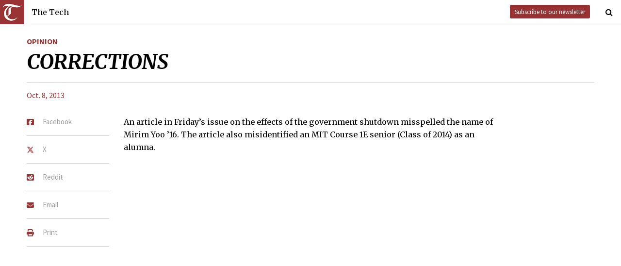

--- FILE ---
content_type: text/html; charset=utf-8
request_url: https://www.thetech.com/2013/10/08/corrections-v133-n44
body_size: 3708
content:
<!DOCTYPE html>
<html lang="en">
  <head>
    
    <meta charset="utf-8">
    <meta http-equiv="X-UA-Compatible" content="IE=Edge,chrome=1">
    <meta name="viewport" content="width=device-width, initial-scale=1.0">

      <meta content='oB452VQ7ZDCRgpTXhrkzty9p-kg2EnnLbIRes8Z2f-8' name='google-site-verification'>
<meta content='An article in Friday’s issue on the effects of the government shutdown misspelled the name of Mirim Yoo ’16. The article also misidentified an MIT Course 1E senior (Class of 2014) as an alumna.' name='description'>
<link href='https://www.thetech.com/2013/10/08/corrections-v133-n44' rel='canonical'>
<meta content='summary' name='twitter:card'>
<meta content='@thetech' name='twitter:site'>
<meta content='CORRECTIONS | The Tech' name='twitter:title'>
<meta content='An article in Friday’s issue on the effects of the government shutdown misspelled the name of Mirim Yoo ’16. The article also misidentified an MIT Course 1E senior (Class of 2014) as an alumna.' name='twitter:description'>
<meta content='1677870174' property='fb:admins'>
<meta content='https://www.thetech.com/2013/10/08/corrections-v133-n44' property='og:url'>
<meta content='article' property='og:type'>
<meta content='https://www.thetech.com/assets/logo@2x-9253509ed2b9d70f7d7d3be80a9a6e9ac90ab1640de33e0bfbc1d48db3a2d2bd.png' property='og:image'>
<meta content='The Tech' property='og:site_name'>
<meta content='CORRECTIONS | The Tech' property='og:title'>
<meta content='An article in Friday’s issue on the effects of the government shutdown misspelled the name of Mirim Yoo ’16. The article also misidentified an MIT Course 1E senior (Class of 2014) as an alumna.' property='og:description'>
<meta content='https://www.facebook.com/themittech' property='article:publisher'>


    <title>CORRECTIONS | The Tech</title>
    <meta name="csrf-param" content="authenticity_token" />
<meta name="csrf-token" content="oB3GCt4q7plhBnSCdVr8PWy05/0yBCoenn41xz08ActWF/aPa8Dgu60+9xUZpAPY3gyuOTtCFS83FkG0omXbdQ==" />

    <!-- Le HTML5 shim, for IE6-8 support of HTML elements -->
    <!--[if lt IE 9]>
      <script src="//cdnjs.cloudflare.com/ajax/libs/html5shiv/3.6.1/html5shiv.js" type="text/javascript"></script>
    <![endif]-->

    <link rel="stylesheet" media="all" href="/assets/frontend-6b3cab4a1c80dab7844bed1ec6f78dbf09c98604db85d2e6f90f623c0bbb4268.css" />
    <link rel="stylesheet" media="all" href="https://fonts.googleapis.com/css?family=Source+Sans+Pro:300,400,700|Merriweather:400,400italic,700,700italic,300italic,300.css" />

    <link rel="apple-touch-icon-precomposed" type="image/png" href="/assets/apple-touch-icon-144x144-precomposed-f5878d48539a2789ee3cc43d1c0f2e3b9fc40c143c87b9b60a558319c1f332c7.png" sizes="144x144" />
    <link rel="apple-touch-icon-precomposed" type="image/png" href="/assets/apple-touch-icon-114x114-precomposed-7d947298d1bddab30a671a075637c99a7add20089e752bde0fccd209e0f3d875.png" sizes="114x114" />
    <link rel="apple-touch-icon-precomposed" type="image/png" href="/assets/apple-touch-icon-72x72-precomposed-2f981f99b6ebd29fca76624f7313001cd660de94ae14abaa28a1b9d15512bbb4.png" sizes="72x72" />
    <link rel="apple-touch-icon-precomposed" type="image/png" href="/assets/apple-touch-icon-precomposed-6601a48ee61e7503396a1c2b5bbc044fc979504b1a0f0ac8b78ca074db6b4846.png" />
    <link rel="shortcut icon" type="image/x-icon" href="/assets/favicon-f42b9ca1fbe3eeec567ebfc42a5d0e4afda2bde18d625234d6ea6ffa694b35d9.ico" />
  </head>
  <body class="frontend_article">

    
      <nav class="navbar ">
  <a class="navbar-menu" href="">
    <img alt="The Tech" class="navbar-logo" src="/assets/logo-edbf50e7afc668307f5a85b80743bedf24fe92e213cee81d8099b3afb828ca8b.png" />
    <span></span>
    <span></span>
    <span></span>
  </a>
  <a class="navbar-title" href="/">The Tech</a>
  <a class="navbar-feedback" href="https://mailchi.mp/0cdaae5d2937/the-tech-newletter-sub" target="_blank">Subscribe to our newsletter</a>
  <a class="navbar-feedback-alt" href="https://mailchi.mp/0cdaae5d2937/the-tech-newletter-sub" target="_blank">Newsletter</a>
    <a class="article-title hidden" href="">CORRECTIONS</a>
  <a class="navbar-search-icon" href=""><i class="fa fa-search"></i></a>
  <form name="search" action="/search" accept-charset="UTF-8" method="get"><input name="utf8" type="hidden" value="&#x2713;" />
    <input name="query" class="navbar-search" type="text" placeholder="Search" value=""></input>
</form>  <a class="navbar-search-icon navbar-search-close-icon"><i class="fa fa-close"></i></a>
</nav>

    <nav class="sidenav">
  <ul>
    <li><a href="/">Home</a></li>
    <li><a href="/news">News</a></li>
    <li><a href="/opinion">Opinion</a></li>
    <li><a href="/arts">Arts</a></li>
    <li><a href="/sports">Sports</a></li>
    <li><a href="/campus-life">Campus Life</a></li>
    <li><a href="/science">Science</a></li>
    <li class="separator"></li>
    <li><a href="/about">About Us</a></li>
    <li><a href="/issues">Past Issues</a></li>
    <li><a href="/photos">Photos</a></li>
    <li><a href="/about/index#policies">Policies</a></li>
    <li><a href="/ads">Advertising</a></li>
    <li><a href="/about/sponsors">Sponsors</a></li>
    <li><a href="/about/donate">Donate</a></li>
    <li><a href="/about/staff">Our Staff</a></li>
    <li><a href="/about/join">Join The Tech</a></li>
    <li class="separator"></li>
    <li><a href="/about/contact">Contact Us</a></li>
    <li><a href="//www.facebook.com/themittech">Facebook</a></li>
    <li><a href="//www.twitter.com/thetech">Twitter</a></li>
  </ul>
</nav>

    <main class="container">
      <article class='article' data-allow-ads='true'>
<div class='article-sections'>
<a class="section" href="/opinion">Opinion</a>

</div>
<h1 class='headline'>CORRECTIONS</h1>
<h2 class='subhead'></h2>
<h4 class='article-meta'>
<span class='timestamp'>
<a href="/issues/133/44">Oct. 8, 2013</a>
</span>
</h4>
<ul class='article-social'>
<li class='article-social-fb'>
<a href='//www.facebook.com/sharer/sharer.php?u=https://www.thetech.com/2013/10/08/corrections-v133-n44' target='_blank'>
<img alt="Facebook" class="social-icon" src="/assets/square-facebook-ba14533b565bc07439ed06d9eaa668824fbae50082c24a107b7b2a0bcd674412.png" />
<span>Facebook</span>
</a>
</li>
<li class='article-social-tw'>
<a href='//www.twitter.com/intent/tweet?url=https://www.thetech.com/2013/10/08/corrections-v133-n44&amp;text=CORRECTIONS' target='_blank'>
<img alt="X/Twitter" class="social-icon" src="/assets/x-twitter-4ede3cc021bacdac2206217291dd1dac9f09ff3e64df9e1fbd9c3705ecd15eab.png" />
<span>X</span>
</a>
</li>
<li class='article-social-rd'>
<a href='//www.reddit.com/submit?url=https://www.thetech.com/2013/10/08/corrections-v133-n44' target='_blank'>
<img alt="Reddit" class="social-icon" src="/assets/square-reddit-c1b37b94a82bf9084537e3e3a21b11e5b5fa3ccf1d4e133d696f9109e7647984.png" />
<span>Reddit</span>
</a>
</li>
<li class='article-social-ev'>
<a href='mailto:?subject=CORRECTIONS&amp;body=Check out this article on The Tech.%0D%0Ahttps://www.thetech.com/2013/10/08/corrections-v133-n44'>
<img alt="Email" class="social-icon" src="/assets/envelope-66fe6b8804231bbe47da1d280d4dd7793a7ac4fd4893d2f8d44bbf82dfd15b8a.png" />
<span>Email</span>
</a>
</li>
<li class='article-social-pt'>
<a href='javascript:window.print()'>
<img alt="Print" class="social-icon" src="/assets/print-c64b1b32081003b245cb24db06c1592941dedab322da7cca1a30753c00459df4.png" />
<span>Print</span>
</a>
</li>
<img alt='' class='ad-piece-left' data-ads='piece_sidebar' src=''>
<img alt='' class='ad-piece-left' data-ads='piece_sidebar' src=''>
<img alt='' class='ad-piece-left' data-ads='piece_sidebar' src=''>
</ul>
<p>An article in Friday’s issue on the effects of the government shutdown misspelled the name of Mirim Yoo ’16. The article also misidentified an MIT Course 1E senior (Class of 2014) as an alumna.</p>
<br>
<br>
</article>
<div id='disqus_thread'></div>
<script>
  var disqus_shortname = 'tt-sample';
  (function() {
      var dsq = document.createElement('script');
      dsq.type = 'text/javascript';
      dsq.async = true;
      dsq.src = '//' + disqus_shortname + '.disqus.com/embed.js';
      (document.getElementsByTagName('head')[0] || document.getElementsByTagName('body')[0]).appendChild(dsq);
  })();
</script>
<noscript>
Please enable JavaScript to view the
<a href='//disqus.com/?ref_noscript'>comments powered by Disqus.</a>
</noscript>

    </main>
    <footer>
  <div class="footer-content">
    <div class="footer-contact">
      <a href="/"><img alt="The Tech" class="footer-logo" src="/assets/footer-logo-3d10ecffc0e34dabb59ac1ab7cd6483ae6bf89d407881009fd1fab7907ef146d.png" /></a>
      <ul>
        <li>The Tech</li>
        <li>84 Massachusetts Ave, Suite 483</li>
        <li>Cambridge, MA 02139-4300</li>
        <li>617.253.1541</li>
      </ul>
    </div>
    <div class="footer-sections">
      <ul>
        <li><a href="/">Home</a></li>
        <li><a href="/news">News</a></li>
        <li><a href="/opinion">Opinion</a></li>
        <li><a href="/arts">Arts</a></li>
        <li><a href="/sports">Sports</a></li>
        <li><a href="/campus-life">Campus Life</a></li>
        <li><a href="/science">Science</a></li>
      </ul>
    </div>
    <div class="footer-static">
      <ul>
        <li><a href="/about">About Us</a></li>
        <li><a href="/issues">Past Issues</a></li>
        <li><a href="/about/index#policies">Policies</a></li>
        <li><a href="/ads">Advertising</a></li>
        <li><a href="/about/donate">Donate</a></li>
        <li><a href="/about/staff">Our Staff</a></li>
        <li><a href="/about/join">Join The Tech</a></li>
      </ul>
    </div>
    <div class="footer-social">
      <ul>
        <li><a href="/about/contact">Contact Us</a></li>
        <li><a href="//www.facebook.com/themittech">Facebook</a></li>
        <li><a href="//www.twitter.com/thetech">Twitter</a></li>
        <li>&nbsp;</li>
        <li>&nbsp;</li>
        <li>&nbsp;</li>
        <li>&copy; 2026 The Tech</li>
      </ul>
    </div>
  </div>
</footer>

    <script src="/assets/frontend-58ecf39f3aa367a4a930c76c4d271ee2b96054040ccb7d52f477ab1d6afb9093.js"></script>
    <script type="text/javascript"> var infolinks_pid = 3206162; var infolinks_wsid = 0; </script> <script type="text/javascript" src="//resources.infolinks.com/js/infolinks_main.js"></script>
    
    <script>
      (function(i,s,o,g,r,a,m){i['GoogleAnalyticsObject']=r;i[r]=i[r]||function(){
      (i[r].q=i[r].q||[]).push(arguments)},i[r].l=1*new Date();a=s.createElement(o),
      m=s.getElementsByTagName(o)[0];a.async=1;a.src=g;m.parentNode.insertBefore(a,m)
      })(window,document,'script','//www.google-analytics.com/analytics.js','ga');
      ga('create', 'UA-7382327-6', 'auto');
      ga('send', 'pageview');
    </script>
  </body>
</html>
